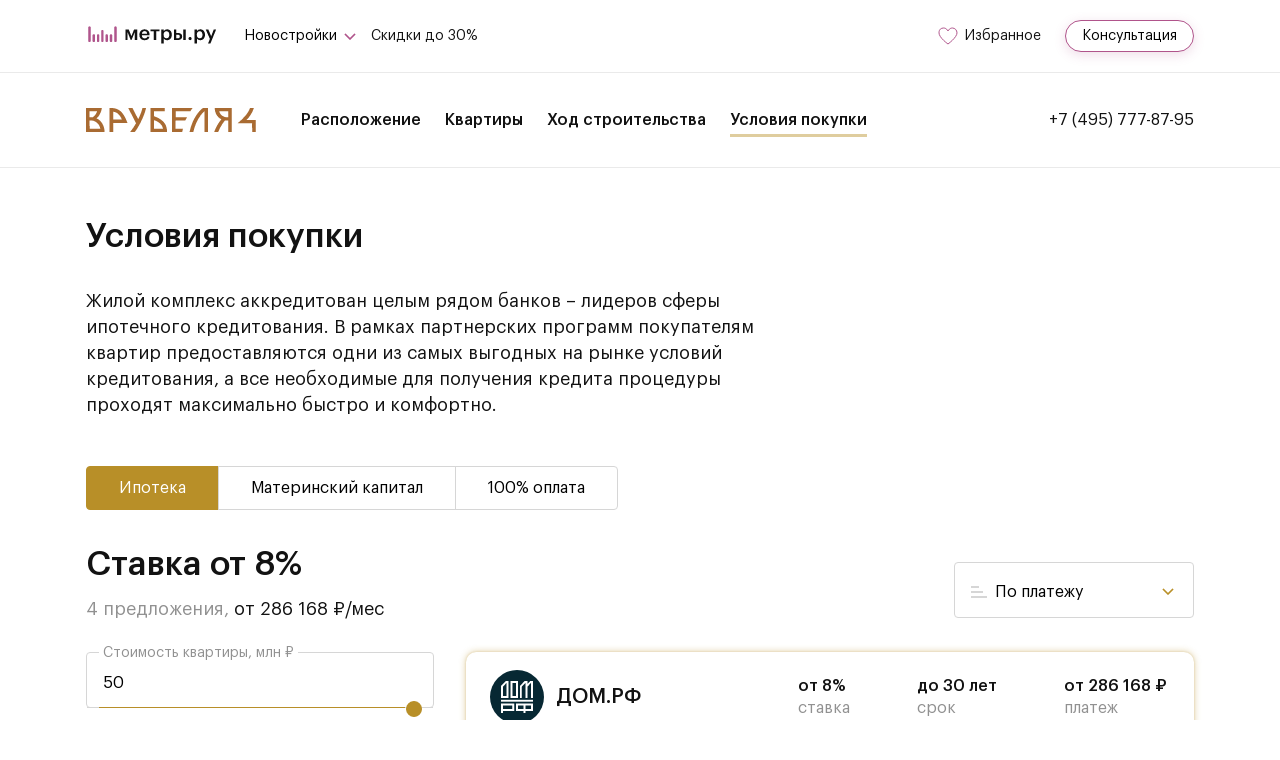

--- FILE ---
content_type: text/html; charset=utf-8
request_url: https://metry.ru/vrubelya-4/usloviya-pokupki/
body_size: 8449
content:
<!DOCTYPE html><head><meta name="referrer" content="no-referrer"><meta charset="utf-8"><meta http-equiv="X-UA-Compatible" content="IE=edge"><link rel="preconnect" href="https://static.metry.ru"><link rel="preload" href="/static/main.js" as="script"><link rel="preload" href="/static/vendors.js" as="script"><title>Купить квартиру в ипотеку в ЖК Врубеля, 4, ипотечный калькулятор, ипотечные программы</title><meta name="description" content="Ипотека в ЖК Врубеля, 4. Выгодные ипотечные программы от ведущих банков-партнёров. Рассчитайте стоимость ипотеки с помощью ипотечного калькулятора."><meta name="theme-color" content="#fff"><meta name="apple-mobile-web-app-status-bar-style" content="black-translucent"><meta name="viewport" content="width=device-width, user-scalable=no, initial-scale=1.0, maximum-scale=1.0, minimum-scale=1.0"><link rel="shortcut icon" href="/static/images/favicons/favicon.ico" type="image/x-icon"><link rel="icon" sizes="16x16" href="/static/images/favicons/favicon-16x16.png" type="image/png"><link rel="icon" sizes="32x32" href="/static/images/favicons/favicon-32x32.png" type="image/png"><link rel="apple-touch-icon-precomposed" href="/static/images/favicons/apple-touch-icon-precomposed.png"><link rel="apple-touch-icon" href="/static/images/favicons/apple-touch-icon.png"><link rel="apple-touch-icon" sizes="57x57" href="/static/images/favicons/apple-touch-icon-57x57.png"><link rel="apple-touch-icon" sizes="60x60" href="/static/images/favicons/apple-touch-icon-60x60.png"><link rel="apple-touch-icon" sizes="72x72" href="/static/images/favicons/apple-touch-icon-72x72.png"><link rel="apple-touch-icon" sizes="76x76" href="/static/images/favicons/apple-touch-icon-76x76.png"><link rel="apple-touch-icon" sizes="114x114" href="/static/images/favicons/apple-touch-icon-114x114.png"><link rel="apple-touch-icon" sizes="120x120" href="/static/images/favicons/apple-touch-icon-120x120.png"><link rel="apple-touch-icon" sizes="144x144" href="/static/images/favicons/apple-touch-icon-144x144.png"><link rel="apple-touch-icon" sizes="152x152" href="/static/images/favicons/apple-touch-icon-152x152.png"><link rel="apple-touch-icon" sizes="167x167" href="/static/images/favicons/apple-touch-icon-167x167.png"><link rel="apple-touch-icon" sizes="180x180" href="/static/images/favicons/apple-touch-icon-180x180.png"><link rel="apple-touch-icon" sizes="1024x1024" href="/static/images/favicons/apple-touch-icon-1024x1024.png"><link rel="stylesheet" href="/static/styles.css"><style>:root {
  --jk-color: hsl(43, 64%, 44%);
  --jk-color-hover: hsl(43, 64%, 50%);
  --jk-color-shadow: 0 0 2px hsl(43, 64%, 44%, 0.3), 0 0 7px hsl(43, 64%, 44%, 0.45);
}
</style></head><body><style>@media all and (min-width: 985px) {
  main {
    margin-top: 94px;
  }
}
.mainHeader__favorites {
  margin-right: 0
}
@media (max-width: 984px) {
  .mainHeader__favorites {
    margin-right: 10px;
  }
}
</style><style>.mainHeader {
  --jk-color: hsl(324, 37%, 51%);
}
</style><div class="mainHeaderWrap"><header class="mainHeader lock-padding"><div class="container mainHeader__container"><div class="mainHeader__linksContainer"><a class="mainHeader__logo" href="/"><img class="mainHeader__logoImg" src="/static/images/svg/logo-metres-text.svg" alt="Metry.ru" width="134" height="20"></a><div class="baseSelect mainHeader__dropdown"><button class="baseSelect__btn"><span class="baseSelect__btnText">Новостройки</span><svg class="baseSelect__arrow" width="18" height="13" viewbox="0 0 18 13" fill="none" xmlns="http://www.w3.org/2000/svg"><path d="M4 4L9 9L14 4" stroke="var(--jk-color)" stroke-width="1.5"></path></svg></button><div class="baseSelect__dropdown"><ul class="baseSelect__options"><li class="baseSelect__option"><a class="baseSelect__optionText" href="/novostroyki/moskva/">Новостройки Москвы</a></li><li class="baseSelect__option"><a class="baseSelect__optionText" href="/novostroyki/moskovskaya-oblast/">Новостройки Подмосковья</a></li><li class="baseSelect__option"><a class="baseSelect__optionText" href="/novostroyki/na-karte/">На карте</a></li></ul></div></div><a class="mainHeader__link" href="/novostroyki/skidki-i-akcii/">Скидки до 30%</a></div><div class="mainHeader__linksContainer"><a class="mainHeader__favorites favorites-link" href="/izbrannoe/" rel="nofollow"><svg class="mainHeader__favoritesIcon" width="23" height="22" viewbox="0 0 23 22" fill="none" xmlns="http://www.w3.org/2000/svg"><path d="M9.33194 7.00627L9.99971 7.97161L10.6675 7.00632C11.5132 5.78398 12.8676 5 14.3884 5C16.9134 5 19 7.16201 19 9.87815C19 10.9324 18.4944 12.1732 17.6078 13.5054C16.7329 14.82 15.5511 16.1289 14.3456 17.2998C13.1438 18.4672 11.9387 19.478 11.0322 20.1978C10.6083 20.5345 10.2511 20.8064 9.99191 21C9.73366 20.8131 9.37912 20.5511 8.9589 20.2263C8.0537 19.5265 6.85025 18.5401 5.65017 17.3896C4.4466 16.2358 3.26713 14.9366 2.39395 13.6134C1.51173 12.2765 1 11.0017 1 9.87811C1 8.09755 1.54506 6.90847 2.33022 6.1592C3.12593 5.39985 4.26516 5 5.6111 5C7.13235 5 8.48642 5.78398 9.33194 7.00627Z" stroke="#B0558C"></path><path class="favorites-link__favoritesIconDot" d="M22 4.5C22 6.433 20.433 8 18.5 8C16.567 8 15 6.433 15 4.5C15 2.567 16.567 1 18.5 1C20.433 1 22 2.567 22 4.5Z" fill="#EC3A3A" stroke="white" opacity="0" stroke-width="1.5"></path></svg><span class="mainHeader__favoritesText">Избранное</span></a><button class="headerTop__consultation _max-header callback-btn" data-callback-id="10f171222ea98cca7d846d856d448827">Консультация</button></div></div></header></div><nav class="jkHeader lock-padding"><div class="container jkHeader__container"><div class="jkHeader__menuWrapper"><a class="jkHeader__logo" href="/vrubelya-4/"><img class="jkHeader__logoImage" src="https://static.metry.ru/vrubelya-4/vrubelya-4-logo.svg" alt="ЖК Врубеля, 4"></a><ul class="jkHeader__menuList"><li class="jkHeader__menuItem"><a href="/vrubelya-4/raspolozhenie/">Расположение</a></li><li class="jkHeader__menuItem"><a href="/vrubelya-4/kvartiry/">Квартиры</a></li><li class="jkHeader__menuItem"><a href="/vrubelya-4/hod-stroitelstva/">Ход строительства</a></li><li class="jkHeader__menuItem"><a class="active" href="/vrubelya-4/usloviya-pokupki/">Условия покупки</a></li></ul></div><noindex><a href="tel:+74957778795">+7 (495) 777-87-95</a></noindex><div class="jkHeader__mobileOptions"><a href="tel:+74957778795"><svg width="24" height="24" viewbox="0 0 24 24" fill="none" xmlns="http://www.w3.org/2000/svg"><path d="M6.44136 15.6241C8.61128 18.218 11.2234 20.2603 14.2047 21.7053C15.3398 22.2433 16.8579 22.8815 18.5491 22.9909C18.654 22.9954 18.7543 23 18.8591 23C19.9942 23 20.9059 22.608 21.649 21.8011C21.6535 21.7965 21.6627 21.7874 21.6672 21.7783C21.9316 21.4592 22.2325 21.172 22.547 20.8666C22.7613 20.6614 22.9801 20.4472 23.1898 20.2283C24.1608 19.2163 24.1608 17.9308 23.1807 16.9507L20.4409 14.2109C19.976 13.7277 19.4198 13.4724 18.8363 13.4724C18.2528 13.4724 17.6921 13.7277 17.2134 14.2064L15.5814 15.8384C15.431 15.7518 15.276 15.6743 15.1301 15.6013C14.9478 15.5102 14.7791 15.4235 14.6287 15.3278C13.1426 14.3842 12.1529 13.058 10.8628 11.4762C10.2109 10.6511 9.4136 10.0535 9.10817 9.34687C9.53668 8.95939 9.93784 8.55367 10.3253 8.15707C10.4621 8.01575 10.6034 7.87443 10.7447 7.73311C11.2371 7.24078 11.5015 6.67095 11.5015 6.092C11.5015 5.51305 11.2416 4.94322 10.7447 4.45089L9.38625 3.09242C9.22669 2.93286 9.07626 2.77787 8.92127 2.61832C8.62039 2.30833 8.30585 1.98923 7.99586 1.70203C7.52632 1.24161 6.97473 1 6.39122 1C5.81227 1 5.25612 1.24161 4.76834 1.70659L3.06341 3.41152C2.44344 4.0315 2.09242 4.78367 2.01948 5.65437C1.93287 6.74389 2.13345 7.90178 2.65313 9.30129C3.4509 11.4666 4.65438 13.477 6.44136 15.6241ZM3.52948 5.71429C3.54533 5.51522 3.61566 5.1043 4.05329 4.66667L6.14853 2.57143C6.41293 2.31614 6.67234 2.57143 6.67234 2.57143C6.67234 2.57143 6.93631 2.83084 7.19615 3.09524C7.50158 3.37787 7.40997 3.3045 7.71996 3.61905C7.87495 3.7786 8.08422 3.97875 8.24377 4.14286L9.29139 5.19048C9.57402 5.47311 9.8152 5.95546 9.8152 6.2381C9.8152 6.52073 9.57402 6.47927 9.29139 6.76191C9.15007 6.90322 8.9089 7.1444 8.76758 7.28571C8.34362 7.71423 8.70245 8.21633 8.26482 8.60381C7.71996 8.33333 8.25114 8.61749 8.24203 8.62661C7.86366 9.00497 7.92292 9.36511 8.0141 9.63862C8.01865 9.6523 8.02321 9.66142 8.02777 9.67509C8.37879 10.5184 8.86656 11.3208 9.62785 12.2781C10.9954 13.9648 12.436 15.2731 14.0224 16.2806C14.2184 16.4082 14.4281 16.5085 14.6241 16.6088C14.8065 16.7 14.9751 16.7866 15.1256 16.8823C15.1438 16.8914 15.1575 16.9005 15.1757 16.9097C15.3262 16.9872 15.472 17.0236 15.6179 17.0236C15.9826 17.0236 16.3603 16.9598 16.4378 16.8823L17.1485 16.1905L18.1962 15.1429C18.4606 14.8785 18.5537 14.8196 18.8363 14.8196C18.8363 14.8196 19.066 14.9514 19.2438 15.1429L22.3866 17.7619C22.9337 18.3089 22.419 18.7544 21.8628 19.3333C21.6714 19.5385 21.5533 19.652 21.339 19.8571C21.0199 20.1671 20.7418 20.5064 20.4409 20.8666C19.9167 21.4318 19.666 21.7783 18.8591 21.7783C18.7816 21.7783 18.6933 21.7828 18.6158 21.7783C17.1205 21.6826 15.5734 20.8778 14.5295 20.381C11.694 19.0088 9.78502 17.0898 7.71996 14.619C6.01959 12.5722 4.81003 10.8994 4.05329 8.85714C3.58375 7.60352 3.45654 6.63057 3.52948 5.71429Z" fill="var(--jk-color)"></path></svg></a><button class="jkHeader__mobileMenu"><span class="jkHeader__mobileMenuLine"></span></button></div></div></nav><main><section class="purchaseHead"><div class="container"><h1 class="purchaseHead__heading">Условия покупки</h1><p class="purchaseHead__descr">Жилой комплекс аккредитован целым рядом банков – лидеров сферы ипотечного кредитования. В рамках партнерских программ покупателям квартир предоставляются одни из самых выгодных на рынке условий кредитования, а все необходимые для получения кредита процедуры проходят максимально быстро и комфортно.</p></div></section><section class="purchaseTabs"><div class="container purchaseTabs__container"><ul class="purchaseTabs__list"><li class="purchaseTabs__item" data-for="tab_mortgage"><button class="purchaseTabs__btn">Ипотека</button></li><li class="purchaseTabs__item" data-for="tab_maternity_capital"><button class="purchaseTabs__btn">Материнский капитал</button></li><li class="purchaseTabs__item" data-for="tab_full_payment"><button class="purchaseTabs__btn">100% оплата</button></li></ul></div><section class="container" style="margin-bottom: 50px"><div class="purchaseTab__text" id="tab_mortgage"><h2 class="purchaseHypothec__heading">Ставка от 8%</h2><p class="purchaseHypothec__offersCount"><span class="purchaseHypothec__offersCountValue">4 предложения,&nbsp;</span><span class="purchaseHypothec__minPayment"> от - ₽/мес</span></p><div class="purchaseHypothec__wrapper" style="margin-top: 30px"><form class="purchaseHypothec__form"><div class="purchaseHypothec__formInputs"><div class="baseRangeInput purchaseHypothec__price" data-initial-value="55"><span class="baseRangeInput__title">Стоимость квартиры, млн ₽</span><label class="baseRangeInput__value"><input class="baseRangeInput__input" value="0"></label><span class="baseRangeInput__percent">0%</span><div class="baseRangeInput__slider"><div id="change-price"></div></div></div><div class="baseRangeInput purchaseHypothec__downPayment" data-initial-value="11.0"><span class="baseRangeInput__title">Первоначальный взнос, млн ₽</span><label class="baseRangeInput__value"><input class="baseRangeInput__input" value="0"></label><span class="baseRangeInput__percent">0</span><div class="baseRangeInput__slider"><div id="change-down-payment"></div></div></div><div class="baseRangeInput purchaseHypothec__creditTerm" data-initial-value="30"><span class="baseRangeInput__title">Срок кредита</span><label class="baseRangeInput__value"><input class="baseRangeInput__input" value="0"></label><span class="baseRangeInput__percent">0</span><div class="baseRangeInput__slider"><div id="change-credit-term"></div></div></div></div><button class="purchaseHypothec__formBtn callback-btn" data-callback-id="10f171222ea98cca7d846d856d448827">Подать заявку</button><p class="purchaseHypothec__formDescr">Произведенные расчеты носят приблизительный характер. Более точную информацию могут предоставить представители банка.</p></form><div class="purchaseHypothec__offers"><div class="baseSelect purchaseHypothec__offersSort"><button class="baseSelect__btn"><div class="baseSelect__sortWrapper"><svg class="baseSelect__sortIcon" width="16" height="12" viewbox="0 0 16 12" fill="none" xmlns="http://www.w3.org/2000/svg"><rect width="8" height="2" fill="#D6D6D6"></rect><rect y="5" width="12" height="2" fill="#D6D6D6"></rect><rect y="10" width="16" height="2" fill="#D6D6D6"></rect></svg><span class="baseSelect__btnText">По платежу</span></div><svg class="baseSelect__arrow" width="18" height="13" viewbox="0 0 18 13" fill="none" xmlns="http://www.w3.org/2000/svg"><path d="M4 4L9 9L14 4" stroke="#B99028" stroke-width="1.5"></path></svg></button><div class="baseSelect__dropdown"><ul class="baseSelect__options"><li class="baseSelect__option baseSelect__option--selected" data-value="payment.asc"><span class="baseSelect__optionText">По платежу (сначала меньше)</span><svg class="baseSelect__optionCheckIcon" width="16" height="13" viewbox="0 0 16 13" fill="none" xmlns="http://www.w3.org/2000/svg"><path d="M1.5 6.5L5.25 11L15 1" stroke="var(--jk-color)" stroke-width="1.5"></path></svg></li><li class="baseSelect__option" data-descending="true" data-value="payment.desc"><span class="baseSelect__optionText">По платежу (сначала больше)</span><svg class="baseSelect__optionCheckIcon" width="16" height="13" viewbox="0 0 16 13" fill="none" xmlns="http://www.w3.org/2000/svg"><path d="M1.5 6.5L5.25 11L15 1" stroke="var(--jk-color)" stroke-width="1.5"></path></svg></li><li class="baseSelect__option" data-value="loan.asc"><span class="baseSelect__optionText">По ставке (сначала меньше)</span><svg class="baseSelect__optionCheckIcon" width="16" height="13" viewbox="0 0 16 13" fill="none" xmlns="http://www.w3.org/2000/svg"><path d="M1.5 6.5L5.25 11L15 1" stroke="var(--jk-color)" stroke-width="1.5"></path></svg></li><li class="baseSelect__option" data-descending="true" data-value="loan.desc"><span class="baseSelect__optionText">По ставке (сначала больше)</span><svg class="baseSelect__optionCheckIcon" width="16" height="13" viewbox="0 0 16 13" fill="none" xmlns="http://www.w3.org/2000/svg"><path d="M1.5 6.5L5.25 11L15 1" stroke="var(--jk-color)" stroke-width="1.5"></path></svg></li></ul></div></div><ul class="purchaseHypothec__offersList"><li class="purchaseHypothec__bank" data-loan="11.99" data-term="30" data-name="Альфа-Банк"><div class="purchaseHypothec__bankTitle"><div class="purchaseHypothec__bankLogo"><img class="purchaseHypothec__bankLogoImage" src="/static/banks/alfa.svg" alt="Альфа-Банк"></div><h4 class="purchaseHypothec__bankName">Альфа-Банк</h4></div><ul class="purchaseHypothec__bankConditions"><li class="purchaseHypothec__bankConditionItem"><span class="purchaseHypothec__bankConditionValue">от 11.99%</span><span class="purchaseHypothec__bankConditionProp">ставка</span></li><li class="purchaseHypothec__bankConditionItem"><span class="purchaseHypothec__bankConditionValue">до 30 лет</span><span class="purchaseHypothec__bankConditionProp">срок</span></li><li class="purchaseHypothec__bankConditionItem"><span class="purchaseHypothec__bankConditionValue purchaseHypothec__bankPayment">от - ₽</span><span class="purchaseHypothec__bankConditionProp">платеж</span></li></ul></li><li class="purchaseHypothec__bank" data-loan="10.9" data-term="30" data-name="ВТБ"><div class="purchaseHypothec__bankTitle"><div class="purchaseHypothec__bankLogo"><img class="purchaseHypothec__bankLogoImage" src="/static/banks/vtb.svg" alt="ВТБ"></div><h4 class="purchaseHypothec__bankName">ВТБ</h4></div><ul class="purchaseHypothec__bankConditions"><li class="purchaseHypothec__bankConditionItem"><span class="purchaseHypothec__bankConditionValue">от 10.9%</span><span class="purchaseHypothec__bankConditionProp">ставка</span></li><li class="purchaseHypothec__bankConditionItem"><span class="purchaseHypothec__bankConditionValue">до 30 лет</span><span class="purchaseHypothec__bankConditionProp">срок</span></li><li class="purchaseHypothec__bankConditionItem"><span class="purchaseHypothec__bankConditionValue purchaseHypothec__bankPayment">от - ₽</span><span class="purchaseHypothec__bankConditionProp">платеж</span></li></ul></li><li class="purchaseHypothec__bank" data-loan="8" data-term="30" data-name="ДОМ.РФ"><div class="purchaseHypothec__bankTitle"><div class="purchaseHypothec__bankLogo"><img class="purchaseHypothec__bankLogoImage" src="/static/banks/domrf.svg" alt="ДОМ.РФ"></div><h4 class="purchaseHypothec__bankName">ДОМ.РФ</h4></div><ul class="purchaseHypothec__bankConditions"><li class="purchaseHypothec__bankConditionItem"><span class="purchaseHypothec__bankConditionValue">от 8%</span><span class="purchaseHypothec__bankConditionProp">ставка</span></li><li class="purchaseHypothec__bankConditionItem"><span class="purchaseHypothec__bankConditionValue">до 30 лет</span><span class="purchaseHypothec__bankConditionProp">срок</span></li><li class="purchaseHypothec__bankConditionItem"><span class="purchaseHypothec__bankConditionValue purchaseHypothec__bankPayment">от - ₽</span><span class="purchaseHypothec__bankConditionProp">платеж</span></li></ul></li><li class="purchaseHypothec__bank" data-loan="10.9" data-term="30" data-name="Сбербанк"><div class="purchaseHypothec__bankTitle"><div class="purchaseHypothec__bankLogo"><img class="purchaseHypothec__bankLogoImage" src="/static/banks/sberbank.svg" alt="Сбербанк"></div><h4 class="purchaseHypothec__bankName">Сбербанк</h4></div><ul class="purchaseHypothec__bankConditions"><li class="purchaseHypothec__bankConditionItem"><span class="purchaseHypothec__bankConditionValue">от 10.9%</span><span class="purchaseHypothec__bankConditionProp">ставка</span></li><li class="purchaseHypothec__bankConditionItem"><span class="purchaseHypothec__bankConditionValue">до 30 лет</span><span class="purchaseHypothec__bankConditionProp">срок</span></li><li class="purchaseHypothec__bankConditionItem"><span class="purchaseHypothec__bankConditionValue purchaseHypothec__bankPayment">от - ₽</span><span class="purchaseHypothec__bankConditionProp">платеж</span></li></ul></li></ul></div></div></div><div class="purchaseTab__text" id="tab_defer_payment" style="display: none"></div><div class="purchaseTab__text" id="tab_maternity_capital" style="display: none">Красивая светлая просторная детская комната для вашего ребенка. Что может быть лучше для родителей и малыша? При выборе квартиры в ЖК Врубеля, 4 можно использовать материнский капитал, чтобы реализовать эту мечту.</div><div class="purchaseTab__text" id="tab_certs" style="display: none"></div><div class="purchaseTab__text" id="tab_full_payment" style="display: none">На руках полная сумма на приобретение квартиры? Разве можно желать большего? Можно! Только для вас премиум обслуживание при оформлении сделки, специальные финансовые условия, индивидуальный подход – все это станет приятным бонусом при приобретении квартиры в ЖК Врубеля, 4 с 100% оплатой.</div></section></section><section class="purchaseFaq"><div class="container"><h2 class="purchaseFaq__heading">Часто задаваемые вопросы и ответы</h2><ul class="purchaseFaq__list"><li class="purchaseFaq__item"><button class="purchaseFaq__itemBtn"><span class="purchaseFaq__itemBtnText">Как получить одобрение по ипотеке?</span><svg class="purchaseFaq__itemBtnIcon" width="18" height="18" viewbox="0 0 18 18" fill="none" xmlns="http://www.w3.org/2000/svg"><path d="M9 0V18M18 9L0 9" stroke="#121212" stroke-width="2"></path></svg></button><div class="purchaseFaq__itemContent"><p class="purchaseFaq__itemText">98% заявок с этой страницы получают одобрение. Все легко: нажмите на кнопку «Подать заявку» и внесите данные в форму.</p></div></li><li class="purchaseFaq__item"><button class="purchaseFaq__itemBtn"><span class="purchaseFaq__itemBtnText">Какой срок действия документов для ипотеки?</span><svg class="purchaseFaq__itemBtnIcon" width="18" height="18" viewbox="0 0 18 18" fill="none" xmlns="http://www.w3.org/2000/svg"><path d="M9 0V18M18 9L0 9" stroke="#121212" stroke-width="2"></path></svg></button><div class="purchaseFaq__itemContent"><p class="purchaseFaq__itemText">30 календарных дней - срок действия справки о доходах и копии трудовой книжки, с визой с работы. Важно, что сейчас достаточно лояльных программ, при которых не обязательно иметь документы, подтверждающие трудовую деятельность.</p></div></li><li class="purchaseFaq__item"><button class="purchaseFaq__itemBtn"><span class="purchaseFaq__itemBtnText">Какие документы нужны для подачи заявки на ипотеку?</span><svg class="purchaseFaq__itemBtnIcon" width="18" height="18" viewbox="0 0 18 18" fill="none" xmlns="http://www.w3.org/2000/svg"><path d="M9 0V18M18 9L0 9" stroke="#121212" stroke-width="2"></path></svg></button><div class="purchaseFaq__itemContent"><p class="purchaseFaq__itemText">Копия паспорта и СНИЛС продолжают оставаться основными документами при подаче заявки на ипотеку в большинстве программ. Плюс анкета, которую стандартно просят заполнить банки. В зависимости от финансового учреждения могут запросить скан всех страниц паспорта (и пустые тоже), заверенную копию трудовой книжки, справку о доходах (2НДФЛ или по форме банка, кстати, ее сейчас можно самостоятельно скачать в личном кабинете на сайте Госуслуг).</p></div></li><li class="purchaseFaq__item"><button class="purchaseFaq__itemBtn"><span class="purchaseFaq__itemBtnText">Смогу ли я получить одобрение без справки 2НДФЛ?</span><svg class="purchaseFaq__itemBtnIcon" width="18" height="18" viewbox="0 0 18 18" fill="none" xmlns="http://www.w3.org/2000/svg"><path d="M9 0V18M18 9L0 9" stroke="#121212" stroke-width="2"></path></svg></button><div class="purchaseFaq__itemContent"><p class="purchaseFaq__itemText">Сейчас большинство банков более лояльно относятся к предоставлению данного документа. Все зависит от кредитного учреждения, в который вы подаете заявку, и размера ипотечного кредита.</p></div></li><li class="purchaseFaq__item"><button class="purchaseFaq__itemBtn"><span class="purchaseFaq__itemBtnText">Какой минимальный первоначальный взнос?</span><svg class="purchaseFaq__itemBtnIcon" width="18" height="18" viewbox="0 0 18 18" fill="none" xmlns="http://www.w3.org/2000/svg"><path d="M9 0V18M18 9L0 9" stroke="#121212" stroke-width="2"></path></svg></button><div class="purchaseFaq__itemContent"><p class="purchaseFaq__itemText">Все зависит от ипотечной программы. Стандарты рынка на данный момент – наличие от 10% до 20% от стоимости жилья.</p></div></li></ul></div></section></main><nav class="jkMobileMenu"><header class="jkMobileMenu__header"><div class="container jkMobileMenu__headerContainer"><a class="jkMobileMenu__logo" href="/"><img class="jkMobileMenu__logoImage" src="https://static.metry.ru/vrubelya-4/vrubelya-4-logo.svg" alt="логотип"></a><button class="jkMobileMenu__close"><svg width="24" height="25" viewbox="0 0 24 25" fill="none" xmlns="http://www.w3.org/2000/svg"><rect width="30.8355" height="3.01242" transform="matrix(0.705401 -0.708809 0.705401 0.708809 0.121094 21.8564)" fill="#121212"></rect><rect width="30.8354" height="3.01242" transform="matrix(0.706124 0.708088 -0.706124 0.708088 2.12695 0.0372772)" fill="#121212"></rect></svg></button></div></header><div class="jkMobileMenu__body"><div class="container"><ul class="jkMobileMenu__list"><li class="jkMobileMenu__listItem"><a href="/vrubelya-4/raspolozhenie/">Расположение</a></li><li class="jkMobileMenu__listItem"><a href="/vrubelya-4/kvartiry/">Квартиры</a></li><li class="jkMobileMenu__listItem"><a href="/vrubelya-4/hod-stroitelstva/">Ход строительства</a></li><li class="jkMobileMenu__listItem"><a class="active" href="/vrubelya-4/usloviya-pokupki/">Условия покупки</a></li></ul></div></div><noindex><footer class="jkMobileMenu__footer"><div class="container"><a class="jkMobileMenu__phone" href="tel:+74957778795">+7 (495) 777-87-95</a></div></footer></noindex></nav><footer class="footer"><div class="container footer__container"><div class="footer__listsWrapper"><div class="footer__coreListWrapper"><span class="footer__listTitle">Новостройки</span><ul class="footer__list"><li class="footer__listItem"><a class="footer__listLink" href="/novostroyki/moskva/">Новостройки Москвы</a></li><li class="footer__listItem"><a class="footer__listLink" href="/novostroyki/moskovskaya-oblast/">Новостройки Подмосковья</a></li><li class="footer__listItem"><a class="footer__listLink" href="/novostroyki/po-rayonam-moskvy/">По районам Москвы</a></li><li class="footer__listItem"><a class="footer__listLink" href="/novostroyki/ryadom-s-metro/">По метро</a></li><li class="footer__listItem"><a class="footer__listLink" href="/novostroyki/po-rayonam-moskovskoy-oblasti/">По городам Московской области</a></li></ul></div><div class="footer__extraListWrapper"><span class="footer__listTitle footer__listTitle--phone"><a href="tel:+74957778795">+7 (495) 777-87-95</a></span><ul class="footer__list"><li class="footer__listItem"><a class="footer__listLink" href="/polzovatelskoe-soglashenie/" rel="nofollow">Пользовательское соглашение</a></li><li class="footer__listItem"><a class="footer__listLink" href="/novostroyki/skidki-i-akcii/">Скидки и акции</a></li><li class="footer__listItem"><a class="footer__listLink" href="/sitemap/">Карта сайта</a></li><li class="footer__listItem"><a class="footer__listLink" href="/zastroyshchiki/">Застройщики</a></li><li class="footer__listItem"><a class="footer__listLink" href="/media/">Медиа</a></li><li class="footer__listItem"><a class="footer__listLink" href="/o-kompanii/">О компании</a></li><li class="footer__listItem"><a class="footer__listLink" href="/kontakty/">Контакты</a></li></ul></div><noindex><div class="footer__socialListWrapper"><span class="footer__listTitle">Мы в соцсетях:</span><ul class="footer__list"><li class="footer__listItem"><a class="footer__listLink" href="https://vk.com/novostroyki_moskvy_i_podmoskovya" rel="nofollow noreferrer noopener" target="_blank">Вконтакте</a></li><li class="footer__listItem"><a class="footer__listLink" href="https://zen.yandex.ru/metryru" rel="nofollow noreferrer noopener" target="_blank">Яндекс.Дзен</a></li><li class="footer__listItem"><a class="footer__listLink" href="https://t.me/metryru" rel="nofollow noreferrer noopener" target="_blank">Telegram</a></li></ul></div></noindex></div><span class="footer__copy">&copy;&nbsp;2024&nbsp;Метры.ру</span></div></footer><div class="formModal"><div class="formModal__body"><div class="formModal__content formModal__content--form"><span class="formModal__progressBar"></span><button class="formModal__close"><svg width="16" height="16" viewbox="0 0 16 16" fill="none" xmlns="http://www.w3.org/2000/svg"><rect y="14.4762" width="20.4724" height="2.15499" transform="rotate(-45 0 14.4762)" fill="#121212"></rect><rect x="1.52344" width="20.4724" height="2.15499" transform="rotate(45 1.52344 0)" fill="#121212"></rect></svg></button><h3 class="formModal__heading">Заказ обратного звонка</h3><label class="formModal__descr" for="phone-input">Оставьте свой номер, и мы перезвоним Вам.</label><input class="formModal__input" id="phone-input" type="tel" name="phone" value=""><p class="formModal__agreement">Нажимая кнопку «Жду звонка», Вы соглашаетесь с условиями<a class="formModal__agreementLink" href="/media/politika-obrabotki-personalnyh-dannyh/" target="_blank">обработки личных данных.</a></p><button class="formModal__btn formModal__btn--disable" id="send-phone-btn">Жду звонка</button></div><div class="formModal__content formModal__content--success"><button class="formModal__close"><svg width="16" height="16" viewbox="0 0 16 16" fill="none" xmlns="http://www.w3.org/2000/svg"><rect y="14.4762" width="20.4724" height="2.15499" transform="rotate(-45 0 14.4762)" fill="#121212"></rect><rect x="1.52344" width="20.4724" height="2.15499" transform="rotate(45 1.52344 0)" fill="#121212"></rect></svg></button><h3 class="formModal__heading">Номер успешно отправлен</h3><p class="formModal__descr">В ближайшее время с Вами свяжется наш менеджер.</p><button class="formModal__btn" id="success-btn">Понятно</button></div></div></div><script src="/static/main.js"></script><script src="/static/vendors.js"></script><script src="/static/purchase.js"></script><script>(function(m,e,t,r,i,k,a){m[i]=m[i]||function(){(m[i].a=m[i].a||[]).push(arguments)};
 m[i].l=1*new Date();k=e.createElement(t),a=e.getElementsByTagName(t)[0],k.async=1,k.src=r,a.parentNode.insertBefore(k,a)})
 (window, document, "script", "https://mc.yandex.ru/metrika/tag.js", "ym");

ym(62101783, "init", {
  clickmap:true,
  trackLinks:true,
  accurateTrackBounce:true,
  webvisor:true
});
</script><noscript><div><img src="https://mc.yandex.ru/watch/62101783" style="position:absolute; left:-9999px;" alt="" /></div></noscript><script>(function(w,d,s,l,i){w[l]=w[l]||[];w[l].push({'gtm.start':
new Date().getTime(),event:'gtm.js'});var f=d.getElementsByTagName(s)[0],
j=d.createElement(s),dl=l!='dataLayer'?'&l='+l:'';j.async=true;j.src='https://www.googletagmanager.com/gtm.js?id='+i+dl;f.parentNode.insertBefore(j,f);
})(window,document,'script','dataLayer','GTM-WK6S7JT');
</script><noscript><iframe src="https://www.googletagmanager.com/ns.html?id=GTM-WK6S7JT" height="0" width="0" style="display:none;visibility:hidden"></iframe></noscript></body>

--- FILE ---
content_type: image/svg+xml
request_url: https://static.metry.ru/vrubelya-4/vrubelya-4-logo.svg
body_size: 2085
content:
<svg width="395" height="56" viewBox="0 0 395 56" fill="none" xmlns="http://www.w3.org/2000/svg">
<path d="M0 0H36.6601C36.8827 0.606862 36.6577 1.25121 36.5968 1.86745C35.9361 5.90929 34.4833 9.78243 32.6932 13.4494C30.6547 17.4889 28.0937 21.3901 24.5088 24.2229C30.5165 26.6269 35.2331 31.5357 38.3401 37.1193C41.3814 42.5881 42.9771 48.8208 43.12 55.0651C43.1177 55.3767 43.0989 55.6884 43.0638 56H0V0ZM8.42109 7.87983C8.42109 12.395 8.42109 16.9078 8.42109 21.4229C10.9868 21.4229 13.5525 21.4253 16.1182 21.4229C19.1454 19.2884 21.6104 16.4181 23.4872 13.2408C24.4549 11.5562 25.3078 9.77305 25.7389 7.87046C19.9679 7.89155 14.1945 7.8728 8.42109 7.87983ZM8.42109 29.2465C8.43749 35.5565 8.38828 41.8688 8.44686 48.1764C16.6899 48.1483 24.9305 48.1741 33.1736 48.1647C32.5972 43.7831 30.479 39.6944 27.5501 36.4258C24.1831 32.6698 19.5531 29.9635 14.5295 29.2606C12.4934 29.2231 10.4572 29.2559 8.42109 29.2465Z" fill="#A96B32"/>
<path d="M199.922 0H247.862C245.992 2.62192 243.928 5.10795 242.283 7.88452C230.942 7.8728 219.599 7.88218 208.259 7.87983C208.257 12.395 208.257 16.9101 208.259 21.4229C217.17 21.4253 226.08 21.4229 234.991 21.4253C233.478 23.9816 231.994 26.5613 230.701 29.2395C223.22 29.2536 215.738 29.2418 208.259 29.2465C208.245 35.5448 208.28 41.8454 208.24 48.1459C213.936 48.1905 219.63 48.1506 225.326 48.1647C224.698 50.7679 224.075 53.3734 223.555 56H199.852C199.849 40.5379 199.852 25.0782 199.852 9.61607C199.896 6.41305 199.758 3.19833 199.922 0Z" fill="#A96B32"/>
<path d="M271.998 0H283.608C283.655 18.6651 283.632 37.3326 283.62 56H275.248C275.227 39.8795 275.251 23.759 275.237 7.63849C271.991 10.3307 269.17 13.5009 266.609 16.8398C257.902 28.3351 252.53 42.0305 249.299 56H240.517C242.25 47.9421 244.68 40.0224 247.968 32.4613C252.457 22.1868 258.455 12.4301 266.478 4.52921C268.205 2.89607 269.96 1.24184 271.998 0Z" fill="#A96B32"/>
<path d="M299.066 0H338.749C338.927 2.41808 338.777 4.85255 338.826 7.27766C338.807 23.5177 338.868 39.76 338.795 56H330.452C330.412 47.0822 330.447 38.1644 330.435 29.2465C327.905 29.2442 325.374 29.2465 322.844 29.2442C320.716 31.8989 318.542 34.5279 316.7 37.3935C312.855 43.2512 309.753 49.5612 307.011 56H297.784C298.869 52.9048 300.205 49.9009 301.589 46.9275C305.085 39.6077 309.211 32.4987 314.622 26.4137C309.467 23.8363 305.038 19.6984 302.482 14.4991C300.24 10.0144 299.216 4.98845 299.066 0ZM309.579 7.87749C310.676 13.3674 314.91 17.8169 319.959 19.996C321.714 20.6942 323.521 21.5752 325.458 21.4253C327.117 21.4229 328.776 21.4253 330.435 21.4229C330.433 16.9101 330.435 12.395 330.435 7.87983C323.481 7.87749 316.531 7.87983 309.579 7.87749Z" fill="#A96B32"/>
<path d="M54.8145 0.0585849C58.7298 0.0398401 62.6897 -0.0187373 66.53 0.862267C71.2396 1.85574 75.7267 3.9411 79.4662 6.98009C82.2451 9.21306 84.525 11.9967 86.5752 14.8974C90.8092 20.9895 93.8271 27.8336 96.2803 34.8114C85.2607 34.809 74.2411 34.809 63.2215 34.8114C63.2098 41.8735 63.238 48.9379 63.2075 56H54.8145C54.8122 37.3536 54.8145 18.7049 54.8145 0.0585849ZM63.2215 8.95532C63.2192 14.9654 63.2215 20.9777 63.2215 26.9878C69.9392 26.9901 76.6592 26.9854 83.3769 26.9901C81.5071 21.751 78.2572 16.9828 74.0654 13.3252C71.0873 10.6892 67.2353 8.97407 63.2215 8.95532Z" fill="#A96B32"/>
<path d="M98.2412 0.161645C101.498 0.159302 104.757 0.161645 108.014 0.161645C112.44 8.82173 116.857 17.4888 121.29 26.1466C125.393 17.838 129.095 9.23646 131.117 0.159302C133.98 0.161645 136.846 0.159302 139.712 0.161645C137.919 8.01336 135.091 15.5886 131.926 22.9811C128.526 30.8211 124.683 38.476 120.269 45.7934C118.101 49.3315 115.838 52.8321 113.15 56H102.431C107.731 49.7064 112.136 42.7193 116.246 35.608C110.247 23.7894 104.242 11.9779 98.2412 0.161645Z" fill="#A96B32"/>
<path d="M149.637 0.103047C160.826 0.100704 172.014 0.0983612 183.202 0.103047C183.2 2.69451 183.204 5.28832 183.2 7.87978C174.814 7.87978 166.428 7.87978 158.044 7.87978C158.042 11.6498 158.04 15.4199 158.044 19.1876C165.856 21.943 173.579 25.6943 179.418 31.7091C182.647 35.0363 185.128 39.0922 186.557 43.5089C187.86 47.5297 188.406 51.7824 188.336 55.9999H149.651C149.614 37.3676 149.647 18.7353 149.637 0.103047ZM158.042 28.4733C158.042 35.0363 158.044 41.5993 158.042 48.1623C164.994 48.167 171.946 48.1646 178.9 48.1623C178.495 45.2287 177.19 42.485 175.507 40.0739C171.379 34.1974 164.86 30.3946 158.042 28.4733Z" fill="#A96B32"/>
<path d="M381.032 0.180363C384.029 0.17802 387.028 0.180363 390.027 0.180363C388.127 6.33333 385.067 12.0692 381.569 17.456C379.038 21.2589 376.269 24.9539 372.897 28.0585C380.05 28.0585 387.204 28.0585 394.357 28.0585C394.315 37.3723 394.439 46.6908 394.294 55.9999H386.035C385.978 49.2307 386.023 42.4615 386.011 35.6923C374.715 35.6759 363.419 35.704 352.121 35.6783C358.473 30.3993 364.647 24.8461 369.998 18.5338C374.614 13.0674 378.804 7.04329 381.032 0.180363Z" fill="#A96B32"/>
</svg>


--- FILE ---
content_type: image/svg+xml
request_url: https://metry.ru/static/banks/sberbank.svg
body_size: 1732
content:
<?xml version="1.0" encoding="utf-8"?>
<!-- Generator: Adobe Illustrator 24.2.3, SVG Export Plug-In . SVG Version: 6.00 Build 0)  -->
<svg version="1.1" id="Слой_1" xmlns="http://www.w3.org/2000/svg" xmlns:xlink="http://www.w3.org/1999/xlink" x="0px" y="0px"
	 width="54px" height="54px" viewBox="0 0 54 54" style="enable-background:new 0 0 54 54;" xml:space="preserve">
<style type="text/css">
	.st0{fill:url(#SVGID_1_);}
	.st1{fill:#FFFFFF;}
</style>
<linearGradient id="SVGID_1_" gradientUnits="userSpaceOnUse" x1="0" y1="27" x2="54" y2="27">
	<stop  offset="6.980000e-02" style="stop-color:#A3CD39"/>
	<stop  offset="0.2599" style="stop-color:#81C55F"/>
	<stop  offset="0.9216" style="stop-color:#0FA8E0"/>
</linearGradient>
<circle class="st0" cx="27" cy="27" r="27"/>
<g id="Group">
	<path id="Path_2_" class="st1" d="M39.6,17.2c0.8,1,1.4,2,1.9,3.2L27,31.2l-6.1-3.8v-4.6l6,3.8L39.6,17.2z"/>
	<g id="Path_3_" transform="translate(0.000000, 0.156782)">
		<path class="st1" d="M14.8,26.9c0-0.2,0-0.4,0-0.6L11.2,26c0,0.3,0,0.5,0,0.8c0,4.4,1.8,8.4,4.7,11.3l2.6-2.6
			C16.2,33.3,14.8,30.3,14.8,26.9z"/>
		<path class="st1" d="M27,14.6c0.2,0,0.4,0,0.6,0l0.2-3.7c-0.3,0-0.5,0-0.8,0c-4.4,0-8.4,1.8-11.2,4.7l2.6,2.6
			C20.6,16,23.6,14.6,27,14.6z"/>
		<path class="st1" d="M27,39.2c-0.2,0-0.4,0-0.6,0l-0.2,3.7c0.3,0,0.5,0,0.8,0c4.4,0,8.4-1.8,11.2-4.7l-2.6-2.6
			C33.4,37.8,30.4,39.2,27,39.2z"/>
	</g>
	<g id="Path_4_">
		<path class="st1" d="M33.9,16.9l3.1-2.3c-2.7-2.2-6.2-3.6-10-3.6l0,0v3.7C29.5,14.7,31.9,15.5,33.9,16.9z"/>
		<path class="st1" d="M42.9,27c0-1-0.1-1.9-0.3-2.9l-3.4,2.6c0,0.1,0,0.2,0,0.3c0,3.6-1.6,6.9-4,9.1l2.5,2.7
			C40.8,36,42.9,31.7,42.9,27z"/>
		<path class="st1" d="M27,39.3c-3.6,0-6.8-1.6-9-4.1l-2.7,2.5C18.1,41,22.3,43,27,43V39.3L27,39.3z"/>
		<path class="st1" d="M18.8,17.9l-2.5-2.7c-3.2,2.9-5.2,7.2-5.2,11.9h3.7C14.8,23.4,16.3,20.1,18.8,17.9z"/>
	</g>
</g>
</svg>


--- FILE ---
content_type: image/svg+xml
request_url: https://metry.ru/static/banks/alfa.svg
body_size: 1036
content:
<svg width="54" height="54" viewBox="0 0 54 54" fill="none" xmlns="http://www.w3.org/2000/svg">
<circle cx="27" cy="27" r="27" fill="#E52713"/>
<path fill-rule="evenodd" clip-rule="evenodd" d="M26.9999 11C29.1213 11 29.7883 12.56 30.3451 14.1217C30.5816 14.7833 36.0932 30.2801 36.2581 30.7448C36.3039 30.8739 36.2741 31.0885 36.0779 31.1643C35.9857 31.2005 35.2963 31.4754 34.5788 31.7616C33.7794 32.0803 32.9451 32.4131 32.8621 32.4453C32.7033 32.5062 32.5251 32.4154 32.4665 32.2547C32.4318 32.1606 32.0106 30.9626 31.6404 29.9098C31.3787 29.1652 31.1424 28.4934 31.0866 28.3362H22.9218L22.863 28.5019C22.5851 29.2862 21.5834 32.1129 21.5334 32.2547C21.4775 32.4095 21.3057 32.5132 21.1384 32.4453C20.9714 32.3772 18.0943 31.2314 17.9209 31.1643C17.758 31.1 17.6852 30.908 17.7421 30.7448C17.8371 30.4717 19.0864 26.9587 20.4128 23.2292L20.4131 23.2282C21.9086 19.0231 23.5018 14.5431 23.6487 14.1217C24.1869 12.5843 24.8779 11 26.9999 11ZM17.3065 38.7284C17.1372 38.7284 17 38.8741 17 39.0539V42.6744C17 42.8553 17.1375 43 17.3065 43H36.6935C36.8635 43 37 42.8553 37 42.6744V39.0536C37 38.8738 36.8635 38.728 36.6935 38.728H17.3065V38.7284ZM24.2215 24.5738L26.9828 16.0608H27.018L29.7877 24.5738H24.2215Z" fill="white"/>
</svg>


--- FILE ---
content_type: text/javascript; charset=utf-8
request_url: https://metry.ru/static/purchase.js
body_size: 5875
content:
!function(e){function t(t){for(var r,a,s=t[0],c=t[1],u=t[2],d=0,h=[];d<s.length;d++)a=s[d],o[a]&&h.push(o[a][0]),o[a]=0;for(r in c)Object.prototype.hasOwnProperty.call(c,r)&&(e[r]=c[r]);for(l&&l(t);h.length;)h.shift()();return i.push.apply(i,u||[]),n()}function n(){for(var e,t=0;t<i.length;t++){for(var n=i[t],r=!0,s=1;s<n.length;s++){var c=n[s];0!==o[c]&&(r=!1)}r&&(i.splice(t--,1),e=a(a.s=n[0]))}return e}var r={},o={14:0},i=[];function a(t){if(r[t])return r[t].exports;var n=r[t]={i:t,l:!1,exports:{}};return e[t].call(n.exports,n,n.exports,a),n.l=!0,n.exports}a.m=e,a.c=r,a.d=function(e,t,n){a.o(e,t)||Object.defineProperty(e,t,{enumerable:!0,get:n})},a.r=function(e){"undefined"!=typeof Symbol&&Symbol.toStringTag&&Object.defineProperty(e,Symbol.toStringTag,{value:"Module"}),Object.defineProperty(e,"__esModule",{value:!0})},a.t=function(e,t){if(1&t&&(e=a(e)),8&t)return e;if(4&t&&"object"==typeof e&&e&&e.__esModule)return e;var n=Object.create(null);if(a.r(n),Object.defineProperty(n,"default",{enumerable:!0,value:e}),2&t&&"string"!=typeof e)for(var r in e)a.d(n,r,function(t){return e[t]}.bind(null,r));return n},a.n=function(e){var t=e&&e.__esModule?function(){return e.default}:function(){return e};return a.d(t,"a",t),t},a.o=function(e,t){return Object.prototype.hasOwnProperty.call(e,t)},a.p="/";var s=window.webpackJsonp=window.webpackJsonp||[],c=s.push.bind(s);s.push=t,s=s.slice();for(var u=0;u<s.length;u++)t(s[u]);var l=c;i.push([45,0]),n()}({1:function(e,t,n){"use strict";function r(e,t){if(!(e instanceof t))throw new TypeError("Cannot call a class as a function")}function o(e,t){for(var n=0;n<t.length;n++){var r=t[n];r.enumerable=r.enumerable||!1,r.configurable=!0,"value"in r&&(r.writable=!0),Object.defineProperty(e,r.key,r)}}n.d(t,"a",(function(){return a}));var i="baseSelect__option--selected",a=function(){function e(t){var n=this,o=arguments.length>1&&void 0!==arguments[1]&&arguments[1],i=!(arguments.length>2&&void 0!==arguments[2])||arguments[2],a=arguments.length>3&&void 0!==arguments[3]?arguments[3]:{},s=a.onChange,c=void 0===s?function(){}:s;r(this,e),this.select="string"==typeof t?document.querySelector(t):t,this.isSort=o,this.sortIcon=this.select.querySelector(".baseSelect__sortIcon"),this.button=this.select.querySelector(".baseSelect__btn"),this.options=this.select.querySelector(".baseSelect__options"),this.onChange=c,this.currentOption=this.options.querySelector(".baseSelect__option--selected"),this.isOpen=!1,i&&this._updateCurrentOptionValue(),this.button.addEventListener("click",(function(){return n.toggleDropdown(n.isOpen)})),i&&this.options.addEventListener("click",(function(e){return n.setOption(e)})),document.addEventListener("click",(function(e){n.select.contains(e.target)||n.closeDropdown()}))}var t,n,a;return t=e,(n=[{key:"setValueSilently",value:function(e){var t=this.options.querySelector('.baseSelect__option[data-value="'.concat(e,'"]'));t&&this.setOption({target:t},{silent:!0})}},{key:"setOption",value:function(e){var t=arguments.length>1&&void 0!==arguments[1]?arguments[1]:{},n=e.target.closest("li");n&&this.options.contains(n)&&(this.currentOption.classList.remove(i),this.currentOption=n,this._updateCurrentOptionValue(),t.silent||this.onChange(this.getRawValue()),this.currentOption.classList.add(i),this.isSort&&(n.getAttribute("data-descending")?this.sortIcon.classList.add("baseSelect__sortIcon--down"):this.sortIcon.classList.remove("baseSelect__sortIcon--down")),this.closeDropdown())}},{key:"getCurrentValue",value:function(){return this.currentOption.querySelector(".baseSelect__optionText").innerHTML}},{key:"getRawValue",value:function(){return this.currentOption.dataset.value}},{key:"_updateCurrentOptionValue",value:function(){if(this.currentOptionValue=this.getCurrentValue(),this.isSort){var e=this.currentOptionValue.indexOf("("),t=this.currentOptionValue.indexOf(")"),n=this.currentOptionValue.substr(e,t);this.button.querySelector(".baseSelect__btnText").innerHTML=this.currentOptionValue.replace(n,"")}else this.button.querySelector(".baseSelect__btnText").innerHTML=this.currentOptionValue}},{key:"toggleDropdown",value:function(e){e?this.closeDropdown():this.openDropdown()}},{key:"openDropdown",value:function(){this.isOpen=!0,this.select.classList.add("baseSelect--open")}},{key:"closeDropdown",value:function(){this.isOpen=!1,this.select.classList.remove("baseSelect--open")}},{key:"reset",value:function(){this.currentOption&&this.currentOption.classList.remove(i),this.currentOption=this.options.querySelector(".baseSelect__option"),this.currentOption.classList.add(i)}},{key:"destroy",value:function(){this.reset()}}])&&o(t.prototype,n),a&&o(t,a),e}()},10:function(e,t,n){"use strict";function r(e,t){for(var n=0;n<t.length;n++){var r=t[n];r.enumerable=r.enumerable||!1,r.configurable=!0,"value"in r&&(r.writable=!0),Object.defineProperty(e,r.key,r)}}n.d(t,"a",(function(){return o}));var o=function(){function e(){var t=this;!function(e,t){if(!(e instanceof t))throw new TypeError("Cannot call a class as a function")}(this,e),this.body=document.body,this.menuBlock=document.querySelector(".jkMobileMenu"),this.openBtn=document.querySelector(".jkHeader__mobileMenu"),this.closeBtn=document.querySelector(".jkMobileMenu__close"),this.lockPadding=document.querySelectorAll(".lock-padding"),this.openBtn.addEventListener("click",(function(){return t.openMenu()})),this.closeBtn.addEventListener("click",(function(){return t.closeMenu()})),document.addEventListener("keydown",(function(e){"Escape"===e.key&&t.closeMenu()})),window.addEventListener("resize",(function(){window.innerWidth>984&&t.closeMenu()}))}var t,n,o;return t=e,(n=[{key:"openMenu",value:function(){var e=this;this._blockScroll(),setTimeout((function(){e.menuBlock.classList.add("jkMobileMenu--open")}),0)}},{key:"closeMenu",value:function(){this._unblockScroll(),this.menuBlock.classList.remove("jkMobileMenu--open")}},{key:"_blockScroll",value:function(){var e=window.innerWidth-this.body.offsetWidth+"px";if(this.lockPadding.length>0)for(var t=0;t<this.lockPadding.length;t++)this.lockPadding[t].style.paddingRight=e;this.body.classList.add("lock"),this.body.style.paddingRight=e}},{key:"_unblockScroll",value:function(){var e=this;setTimeout((function(){if(e.lockPadding.length>0)for(var t=0;t<e.lockPadding.length;t++)e.lockPadding[t].style.paddingRight="0px";e.body.classList.remove("lock"),e.body.style.paddingRight="0px"}),150)}}])&&r(t.prototype,n),o&&r(t,o),e}()},15:function(e,t,n){"use strict";function r(e,t){var n=Math.floor(e);return Math.floor(Math.abs(e-n)*Math.pow(10,t))}n.d(t,"a",(function(){return r}))},3:function(e,t,n){"use strict";n.d(t,"a",(function(){return d}));var r=n(0);function o(e){return(o="function"==typeof Symbol&&"symbol"==typeof Symbol.iterator?function(e){return typeof e}:function(e){return e&&"function"==typeof Symbol&&e.constructor===Symbol&&e!==Symbol.prototype?"symbol":typeof e})(e)}function i(e,t){for(var n=0;n<t.length;n++){var r=t[n];r.enumerable=r.enumerable||!1,r.configurable=!0,"value"in r&&(r.writable=!0),Object.defineProperty(e,r.key,r)}}function a(e,t){return(a=Object.setPrototypeOf||function(e,t){return e.__proto__=t,e})(e,t)}function s(e){var t=function(){if("undefined"==typeof Reflect||!Reflect.construct)return!1;if(Reflect.construct.sham)return!1;if("function"==typeof Proxy)return!0;try{return Boolean.prototype.valueOf.call(Reflect.construct(Boolean,[],(function(){}))),!0}catch(e){return!1}}();return function(){var n,r=l(e);if(t){var o=l(this).constructor;n=Reflect.construct(r,arguments,o)}else n=r.apply(this,arguments);return c(this,n)}}function c(e,t){return!t||"object"!==o(t)&&"function"!=typeof t?u(e):t}function u(e){if(void 0===e)throw new ReferenceError("this hasn't been initialised - super() hasn't been called");return e}function l(e){return(l=Object.setPrototypeOf?Object.getPrototypeOf:function(e){return e.__proto__||Object.getPrototypeOf(e)})(e)}var d=function(e){!function(e,t){if("function"!=typeof t&&null!==t)throw new TypeError("Super expression must either be null or a function");e.prototype=Object.create(t&&t.prototype,{constructor:{value:e,writable:!0,configurable:!0}}),t&&a(e,t)}(c,e);var t,n,r,o=s(c);function c(){var e;return function(e,t){if(!(e instanceof t))throw new TypeError("Cannot call a class as a function")}(this,c),(e=o.call(this)).handleClick=e.handleClick.bind(u(e)),e.setup(),e}return t=c,r=[{key:"hasFavorites",value:function(){try{var e=JSON.parse(localStorage.getItem("metry.favorites"));return Boolean(e.flats&&Object.values(e.flats).length||e.housing&&Object.values(e.housing).length)}catch(e){}return!1}}],(n=[{key:"setup",value:function(){this.setupListeners()}},{key:"setupListeners",value:function(){document.addEventListener("click",this.handleClick)}},{key:"activate",value:function(){var e=this._getSavedValues();document.querySelectorAll(".favoriteButton").forEach((function(t){var n=t.dataset.storageKey,r=t.dataset.storageCategory;e[r]&&e[r][n]&&t.classList.add("favoriteButton--active")}))}},{key:"handleClick",value:function(e){var t=this.getButton(e.target);if(t){var n=t.dataset.storageKey,r=t.dataset.storageCategory,o=t.dataset.storageData;document.querySelectorAll('.favoriteButton[data-storage-key="'.concat(n,'"]')).forEach((function(e){return e.classList.toggle("favoriteButton--active")})),t.classList.contains("favoriteButton--active")?this.save(n,{category:r,data:o}):this.remove(n,{category:r}),document.dispatchEvent(new Event("favorites.update")),this.emit("update")}}},{key:"getButton",value:function(e){for(;e;){if(e.dataset&&"favorite"===e.dataset.buttonType)return e;e=e.parentNode}return null}},{key:"save",value:function(e,t){var n=t.category,r=t.data,o=this._getSavedValues();o[n]||(o[n]={}),o[n][e]=r,this._saveValues(o)}},{key:"remove",value:function(e,t){var n=t.category,r=this._getSavedValues();r[n]&&delete r[n][e],this._saveValues(r)}},{key:"_getSavedValues",value:function(){var e={};try{var t=localStorage.getItem("metry.favorites");e=t?JSON.parse(t):{}}catch(e){}return e}},{key:"_saveValues",value:function(e){localStorage.setItem("metry.favorites",JSON.stringify(e))}}])&&i(t.prototype,n),r&&i(t,r),c}(n.n(r).a)},45:function(e,t,n){"use strict";n.r(t);n(25);var r=n(16),o=n.n(r),i=n(15);var a=function e(t){var n=this,r=t.selectors,a=t.min,s=void 0===a?1:a,c=t.max,u=t.hasPercent,l=void 0!==u&&u,d=t.step,h=void 0===d?1:d,f=t.onUpdate,p=void 0===f?function(){}:f;!function(e,t){if(!(e instanceof t))throw new TypeError("Cannot call a class as a function")}(this,e);var y=document.querySelector(r.container),v=document.querySelector(r.selector),m=v.dataset.initialValue?parseFloat(v.dataset.initialValue):s;o.a.create(y,{start:[m],format:{to:function(e){return h%1==0||0===Object(i.a)(Number(e).toFixed(1),1)?Math.round(Number(e)):Number(e).toFixed(1)},from:function(e){return Number(e.replace(",-",""))}},connect:[!0,!1],step:h,range:{min:s,max:c}}),this.slider=y.noUiSlider,this.rangeInput=v.querySelector(".baseRangeInput__input"),this.rangePercent=v.querySelector(".baseRangeInput__percent"),l&&(this.rangePercent.style.display="block"),y.noUiSlider.on("update",(function(e,t){p(e[t]),n.rangeInput.value=e[t];var r;l&&(n.rangePercent.innerText="".concat((r=e[t],Math.round(r/(n.slider.options.range.max/100))),"%"))})),this.rangeInput.addEventListener("change",(function(){y.noUiSlider.setHandle(0,this.value)})),this.rangeInput.addEventListener("keydown",(function(e){var t,n=y.noUiSlider.get(),r=Number(n[0]),o=y.noUiSlider.steps()[0];switch(e.code){case"Enter":y.noUiSlider.setHandle(0,this.value);break;case"ArrowUp":!1===(t=o[1])&&(t=1),null!==t&&y.noUiSlider.setHandle(0,r+t);break;case"ArrowDown":!1===(t=o[0])&&(t=1),null!==t&&y.noUiSlider.setHandle(0,r-t)}}))},s=n(1);function c(e){return function(e){if(Array.isArray(e))return d(e)}(e)||function(e){if("undefined"!=typeof Symbol&&Symbol.iterator in Object(e))return Array.from(e)}(e)||l(e)||function(){throw new TypeError("Invalid attempt to spread non-iterable instance.\nIn order to be iterable, non-array objects must have a [Symbol.iterator]() method.")}()}function u(e,t){return function(e){if(Array.isArray(e))return e}(e)||function(e,t){if("undefined"==typeof Symbol||!(Symbol.iterator in Object(e)))return;var n=[],r=!0,o=!1,i=void 0;try{for(var a,s=e[Symbol.iterator]();!(r=(a=s.next()).done)&&(n.push(a.value),!t||n.length!==t);r=!0);}catch(e){o=!0,i=e}finally{try{r||null==s.return||s.return()}finally{if(o)throw i}}return n}(e,t)||l(e,t)||function(){throw new TypeError("Invalid attempt to destructure non-iterable instance.\nIn order to be iterable, non-array objects must have a [Symbol.iterator]() method.")}()}function l(e,t){if(e){if("string"==typeof e)return d(e,t);var n=Object.prototype.toString.call(e).slice(8,-1);return"Object"===n&&e.constructor&&(n=e.constructor.name),"Map"===n||"Set"===n?Array.from(e):"Arguments"===n||/^(?:Ui|I)nt(?:8|16|32)(?:Clamped)?Array$/.test(n)?d(e,t):void 0}}function d(e,t){(null==t||t>e.length)&&(t=e.length);for(var n=0,r=new Array(t);n<t;n++)r[n]=e[n];return r}function h(e,t){if(!(e instanceof t))throw new TypeError("Cannot call a class as a function")}function f(e,t){for(var n=0;n<t.length;n++){var r=t[n];r.enumerable=r.enumerable||!1,r.configurable=!0,"value"in r&&(r.writable=!0),Object.defineProperty(e,r.key,r)}}var p=function(){function e(){var t=this,n=arguments.length>0&&void 0!==arguments[0]?arguments[0]:{};if(h(this,e),this.opts=n,this.inited=!1,this.calcForm=document.querySelector(".purchaseHypothec__form"),this.calcForm){this.calcForm.addEventListener("submit",(function(e){e.preventDefault()}));var r=new URL(window.location);document.querySelector(".purchaseHypothec__downPayment")&&r.searchParams.has("payment")&&(document.querySelector(".purchaseHypothec__downPayment").dataset.initialValue=(parseInt(r.searchParams.get("payment"),10)/1e6).toFixed(1)),this.paymentRangeInput=new a({selectors:{selector:".purchaseHypothec__downPayment",container:"#change-down-payment"},min:.1,max:20,hasPercent:!0,step:.1,onUpdate:this.onUpdate.bind(this)}),document.querySelector(".purchaseHypothec__price")&&r.searchParams.has("price")&&(document.querySelector(".purchaseHypothec__price").dataset.initialValue=(parseInt(r.searchParams.get("price"),10)/1e6).toFixed(1)),this.priceRangeInput=new a({selectors:{selector:".purchaseHypothec__price",container:"#change-price"},max:50,step:.1,onUpdate:function(e){t.paymentRangeInput.slider.updateOptions({range:{min:1,max:parseFloat(e)}}),t.onUpdate(e)}}),this.termRangeInput=new a({selectors:{selector:".purchaseHypothec__creditTerm",container:"#change-credit-term"},max:30,onUpdate:this.onUpdate.bind(this)});var o=new s.a(".purchaseHypothec__offersSort",!0,void 0,{onChange:this.sortOffers});this.inited=!0,this.onUpdate(),this.sortOffers(o.getRawValue())}}var t,n,r;return t=e,(n=[{key:"sortOffers",value:function(e){var t=u(e.split("."),2),n=(t[0],t[1]),r=document.querySelector(".purchaseHypothec__offersList"),o=c(r.children);r.innerHTML="",o.sort((function(e,t){return("asc"===n?1:-1)*(parseFloat(e.dataset.loan)-parseFloat(t.dataset.loan))})).forEach((function(e){return r.appendChild(e)}))}},{key:"onUpdate",value:function(){if(this.inited){var e=1e6*parseFloat(this.priceRangeInput.slider.get()),t=1e6*parseFloat(this.paymentRangeInput.slider.get()),n=12*parseFloat(this.termRangeInput.slider.get());this.opts.onUpdate&&this.opts.onUpdate({price:e,payment:t,term:n})}}}])&&f(t.prototype,n),r&&f(t,r),e}(),y=n(10);function v(e,t){for(var n=0;n<t.length;n++){var r=t[n];r.enumerable=r.enumerable||!1,r.configurable=!0,"value"in r&&(r.writable=!0),Object.defineProperty(e,r.key,r)}}var m=function(){function e(){var t=this;!function(e,t){if(!(e instanceof t))throw new TypeError("Cannot call a class as a function")}(this,e),this.tabs=document.querySelector(".purchaseTabs__list"),this.tabs&&(this.selected=this.tabs.firstElementChild,this.selected.classList.add("purchaseTabs__item--active"),this.setActive(this.selected),this.tabs.addEventListener("click",(function(e){var n=e.target.closest("li");n&&t.tabs.contains(n)&&t.setActive(n)})))}var t,n,r;return t=e,(n=[{key:"setActive",value:function(e){this.selected&&this.selected.classList.remove("purchaseTabs__item--active"),this.selected=e,this.selected.classList.add("purchaseTabs__item--active");var t=document.getElementById(this.selected.dataset.for);document.querySelectorAll(".purchaseTab__text").forEach((function(e){e.style.display="none"})),t.style.display="block"}}])&&v(t.prototype,n),r&&v(t,r),e}();var b="purchaseFaq__item--open",g=n(9),S=n(6),_=n(5);function w(e){return function(e){if(Array.isArray(e))return O(e)}(e)||function(e){if("undefined"!=typeof Symbol&&Symbol.iterator in Object(e))return Array.from(e)}(e)||k(e)||function(){throw new TypeError("Invalid attempt to spread non-iterable instance.\nIn order to be iterable, non-array objects must have a [Symbol.iterator]() method.")}()}function k(e,t){if(e){if("string"==typeof e)return O(e,t);var n=Object.prototype.toString.call(e).slice(8,-1);return"Object"===n&&e.constructor&&(n=e.constructor.name),"Map"===n||"Set"===n?Array.from(e):"Arguments"===n||/^(?:Ui|I)nt(?:8|16|32)(?:Clamped)?Array$/.test(n)?O(e,t):void 0}}function O(e,t){(null==t||t>e.length)&&(t=e.length);for(var n=0,r=new Array(t);n<t;n++)r[n]=e[n];return r}var L=function(e){var t=e.price,n=e.payment,r=e.term,o=e.loan;return(t-n)*o/(1-Math.pow(1+o,-r))},M=function(e){return e.toString().replace(/\B(?=(\d{3})+(?!\d))/g," ")};new g.a,new y.a,new m,new p({onUpdate:function(e){var t,n=e.price,r=e.payment,o=e.term,i=1/0,a=function(e,t){var n;if("undefined"==typeof Symbol||null==e[Symbol.iterator]){if(Array.isArray(e)||(n=k(e))||t&&e&&"number"==typeof e.length){n&&(e=n);var r=0,o=function(){};return{s:o,n:function(){return r>=e.length?{done:!0}:{done:!1,value:e[r++]}},e:function(e){throw e},f:o}}throw new TypeError("Invalid attempt to iterate non-iterable instance.\nIn order to be iterable, non-array objects must have a [Symbol.iterator]() method.")}var i,a=!0,s=!1;return{s:function(){n=e[Symbol.iterator]()},n:function(){var e=n.next();return a=e.done,e},e:function(e){s=!0,i=e},f:function(){try{a||null==n.return||n.return()}finally{if(s)throw i}}}}(w(document.querySelectorAll(".purchaseHypothec__bank")));try{for(a.s();!(t=a.n()).done;){var s=t.value,c=parseFloat(s.dataset.loan)/100/12,u=L({price:n,payment:r,term:o,loan:c});i=Math.min(i,u),s.querySelector(".purchaseHypothec__bankPayment").textContent="от ".concat(M(Math.max(0,Math.floor(L({price:n,payment:r,term:o,loan:c}))))," ₽")}}catch(e){a.e(e)}finally{a.f()}document.querySelector(".purchaseHypothec__minPayment").textContent="от ".concat(M(Math.max(0,Math.floor(i)))," ₽/мес")}}),new function e(){var t=this;!function(e,t){if(!(e instanceof t))throw new TypeError("Cannot call a class as a function")}(this,e),this.faqItems=document.querySelectorAll(".purchaseFaq__item"),this.currentItem=null,this.faqItems.forEach((function(e){e.querySelector(".purchaseFaq__itemBtn").addEventListener("click",(function(){var n;t.currentItem||t.currentItem===e?t.currentItem===e?(n=t.currentItem.querySelector(".purchaseFaq__itemContent"),t.currentItem.classList.remove(b),n.style.height="0px",t.currentItem=null):t.currentItem&&t.currentItem!==e&&(n=t.currentItem.querySelector(".purchaseFaq__itemContent"),t.currentItem.classList.remove(b),n.style.height="0px",t.currentItem=e,n=t.currentItem.querySelector(".purchaseFaq__itemContent"),t.currentItem.classList.add(b),n.style.height="".concat(n.scrollHeight,"px")):(t.currentItem=e,n=t.currentItem.querySelector(".purchaseFaq__itemContent"),t.currentItem.classList.add(b),n.style.height="".concat(n.scrollHeight,"px"))}))}))},new S.a({fixOnScroll:!1}),new _.a},5:function(e,t,n){"use strict";function r(e,t){for(var n=0;n<t.length;n++){var r=t[n];r.enumerable=r.enumerable||!1,r.configurable=!0,"value"in r&&(r.writable=!0),Object.defineProperty(e,r.key,r)}}n.d(t,"a",(function(){return o}));var o=function(){function e(){var t=this;!function(e,t){if(!(e instanceof t))throw new TypeError("Cannot call a class as a function")}(this,e),document.querySelector(".mainMobileMenu")&&(this.isOpen=!1,this.body=document.body,this.lockPadding=document.querySelectorAll(".lock-padding"),this.mobileMenu=document.querySelector(".mainMobileMenu"),this.toggleButton=document.querySelector(".mainHeader__mobileMenu"),this.toggleButton&&this.toggleButton.addEventListener("click",(function(){return t.toggleMobileMenu()})))}var t,n,o;return t=e,(n=[{key:"toggleMobileMenu",value:function(){this.isOpen?this.closeMobileMenu():this.openMobileMenu()}},{key:"openMobileMenu",value:function(){this._blockScroll(),this.mobileMenu.classList.add("mainMobileMenu--open"),this.toggleButton.classList.add("mainHeader__mobileMenu--open"),this.isOpen=!0}},{key:"closeMobileMenu",value:function(){this._unblockScroll(),this.mobileMenu.classList.remove("mainMobileMenu--open"),this.toggleButton.classList.remove("mainHeader__mobileMenu--open"),this.isOpen=!1}},{key:"_blockScroll",value:function(){var e=window.innerWidth-this.body.offsetWidth+"px";if(this.lockPadding.length>0)for(var t=0;t<this.lockPadding.length;t++)this.lockPadding[t].style.paddingRight=e;this.body.classList.add("lock"),this.body.style.paddingRight=e}},{key:"_unblockScroll",value:function(){var e=this;setTimeout((function(){if(e.lockPadding.length>0)for(var t=0;t<e.lockPadding.length;t++)e.lockPadding[t].style.paddingRight="0px";e.body.classList.remove("lock"),e.body.style.paddingRight="0px"}),150)}}])&&r(t.prototype,n),o&&r(t,o),e}()},6:function(e,t,n){"use strict";n.d(t,"a",(function(){return s}));var r=n(1),o=n(3);function i(e,t){if(!(e instanceof t))throw new TypeError("Cannot call a class as a function")}function a(e,t){for(var n=0;n<t.length;n++){var r=t[n];r.enumerable=r.enumerable||!1,r.configurable=!0,"value"in r&&(r.writable=!0),Object.defineProperty(e,r.key,r)}}var s=function(){function e(){var t=this,n=arguments.length>0&&void 0!==arguments[0]?arguments[0]:{},a=n.fixOnScroll,s=void 0===a||a;i(this,e);var c=document.querySelector(".favorites-link");if(c){var u=function(){o.a.hasFavorites()?c.classList.add("favorites-link--hasItems"):c.classList.remove("favorites-link--hasItems")};u(),window.addEventListener("storage",u),document.addEventListener("favorites.update",u)}document.querySelector(".mainHeader__dropdown")&&(new r.a(".mainHeader__dropdown",!1,!1),s&&(this.prevScroll=0,this.header=document.querySelector(".mainHeader"),window.addEventListener("scroll",(function(){return t.fixedHeader()}))))}var t,n,s;return t=e,(n=[{key:"fixedHeader",value:function(){var e=this.header.clientHeight;if(e){var t=window.pageYOffset||document.documentElement.scrollTop||document.body.scrollTop||0;0===t?(this.header.classList.remove("mainHeader--fixed"),this.header.classList.remove("mainHeader--hidden")):t>this.prevScroll&&t>e?this.header.classList.add("mainHeader--hidden"):t<this.prevScroll&&t>e&&(this.header.classList.add("mainHeader--fixed"),this.header.classList.remove("mainHeader--hidden")),this.prevScroll=t}}}])&&a(t.prototype,n),s&&a(t,s),e}()},9:function(e,t,n){"use strict";function r(e,t){for(var n=0;n<t.length;n++){var r=t[n];r.enumerable=r.enumerable||!1,r.configurable=!0,"value"in r&&(r.writable=!0),Object.defineProperty(e,r.key,r)}}n.d(t,"a",(function(){return o}));var o=function(){function e(){var t=this;!function(e,t){if(!(e instanceof t))throw new TypeError("Cannot call a class as a function")}(this,e),this.prevScroll=0,this.header=document.querySelector(".jkHeader"),this.topBar=document.querySelector(".headerTop")||document.querySelector(".mainHeader"),window.addEventListener("scroll",(function(){return t.fixedHeader()}))}var t,n,o;return t=e,(n=[{key:"fixedHeader",value:function(){var e=this.topBar.clientHeight,t=this.header.clientHeight;if(t){var n=window.pageYOffset||document.documentElement.scrollTop||document.body.scrollTop||0;n<=e?(this.header.classList.remove("jkHeader--fixed"),this.header.classList.remove("jkHeader--hidden")):n>this.prevScroll&&n>t+e?this.header.classList.add("jkHeader--hidden"):n<this.prevScroll&&n>t+e&&(this.header.classList.add("jkHeader--fixed"),this.header.classList.remove("jkHeader--hidden")),this.prevScroll=n}}}])&&r(t.prototype,n),o&&r(t,o),e}()}});

--- FILE ---
content_type: image/svg+xml
request_url: https://metry.ru/static/banks/vtb.svg
body_size: 198
content:
<svg width="54" height="54" viewBox="0 0 54 54" fill="none" xmlns="http://www.w3.org/2000/svg">
<circle cx="27" cy="27" r="27" fill="#0A2973"/>
<path fill-rule="evenodd" clip-rule="evenodd" d="M41.211 22.0057H16.378L18.1669 17H42.9999L41.211 22.0057ZM40.3166 24.5085H15.4724L13.6835 29.5142H38.5165L40.3166 24.5085ZM12.789 31.9943H37.6331L35.8106 37H11L12.789 31.9943Z" fill="#009FDF"/>
</svg>


--- FILE ---
content_type: image/svg+xml
request_url: https://metry.ru/static/banks/domrf.svg
body_size: 1048
content:
<svg width="54" height="54" viewBox="0 0 54 54" fill="none" xmlns="http://www.w3.org/2000/svg">
<circle cx="27" cy="27" r="27" fill="#072833"/>
<path fill-rule="evenodd" clip-rule="evenodd" d="M22.4198 26.0797H26.0179V12.8794H22.4198V26.0797ZM20.4541 27.9613H27.9824V11H20.4541V27.9613Z" fill="white"/>
<path fill-rule="evenodd" clip-rule="evenodd" d="M11 31.6823H42.9995V29.8083H11V31.6823Z" fill="white"/>
<path fill-rule="evenodd" clip-rule="evenodd" d="M12.9585 39.0051H22.208V35.4277H12.9585V39.0051ZM11 43.0001H12.9585V40.8768H24.167V33.5542H11V43.0001Z" fill="white"/>
<path fill-rule="evenodd" clip-rule="evenodd" d="M35.4715 12.8794V27.9611H37.436V16.6418L41.0333 12.8809V27.9611H42.9998V11H40.2386L37.436 13.9214V11H34.676L29.9067 15.9301V27.9611H31.8737V16.6425L35.4715 12.8794Z" fill="white"/>
<path fill-rule="evenodd" clip-rule="evenodd" d="M28.042 39.0051H33.4993V35.4277H28.042V39.0051ZM35.5427 39.0051H41.0415V35.4277H35.5427V39.0051ZM26.0825 40.8768H33.4996V43.0001H35.5427V40.8768H42.9998V33.5542H26.0825V40.8768Z" fill="white"/>
<path fill-rule="evenodd" clip-rule="evenodd" d="M12.967 16.6425L16.5635 12.8809V26.0799H12.967V16.6425ZM16.5635 27.9611H18.5295V11H15.7693L11.0005 15.9301V27.9611H16.5635Z" fill="white"/>
</svg>


--- FILE ---
content_type: text/javascript; charset=utf-8
request_url: https://metry.ru/static/main.js
body_size: 1801
content:
!function(e){var t={};function n(o){if(t[o])return t[o].exports;var r=t[o]={i:o,l:!1,exports:{}};return e[o].call(r.exports,r,r.exports,n),r.l=!0,r.exports}n.m=e,n.c=t,n.d=function(e,t,o){n.o(e,t)||Object.defineProperty(e,t,{enumerable:!0,get:o})},n.r=function(e){"undefined"!=typeof Symbol&&Symbol.toStringTag&&Object.defineProperty(e,Symbol.toStringTag,{value:"Module"}),Object.defineProperty(e,"__esModule",{value:!0})},n.t=function(e,t){if(1&t&&(e=n(e)),8&t)return e;if(4&t&&"object"==typeof e&&e&&e.__esModule)return e;var o=Object.create(null);if(n.r(o),Object.defineProperty(o,"default",{enumerable:!0,value:e}),2&t&&"string"!=typeof e)for(var r in e)n.d(o,r,function(t){return e[t]}.bind(null,r));return o},n.n=function(e){var t=e&&e.__esModule?function(){return e.default}:function(){return e};return n.d(t,"a",t),t},n.o=function(e,t){return Object.prototype.hasOwnProperty.call(e,t)},n.p="/",n(n.s=33)}({33:function(e,t,n){"use strict";n.r(t);n(34);function o(){var e=document.querySelector(".formModal");e&&e.classList.toggle("formModal--open")}!function(){var e=document.querySelector(".formModal");if(e){var t=n("#phone-input");r(),t.addEventListener("input",r),e.querySelectorAll(".formModal__close").forEach((function(e){return e.addEventListener("click",c)})),n("#success-btn").addEventListener("click",c),n("#send-phone-btn").addEventListener("click",(function(n){n.preventDefault(),t.value.length&&fetch("/-/callback/?body=".concat(encodeURIComponent(t.value))).then((function(){e.classList.toggle("formModal--success"),t.value=""})).catch((function(){}))})),document.querySelectorAll("[data-callback-id]").forEach((function(e){return e.addEventListener("click",(function(e){e.preventDefault(),r(),o()}))}))}function n(t){return e.querySelector(t)}function r(){t.value.length?n("#send-phone-btn").classList.remove("formModal__btn--disable"):n("#send-phone-btn").classList.add("formModal__btn--disable")}function c(){e.classList.remove("formModal--success"),o()}}()},34:function(e,t){}});